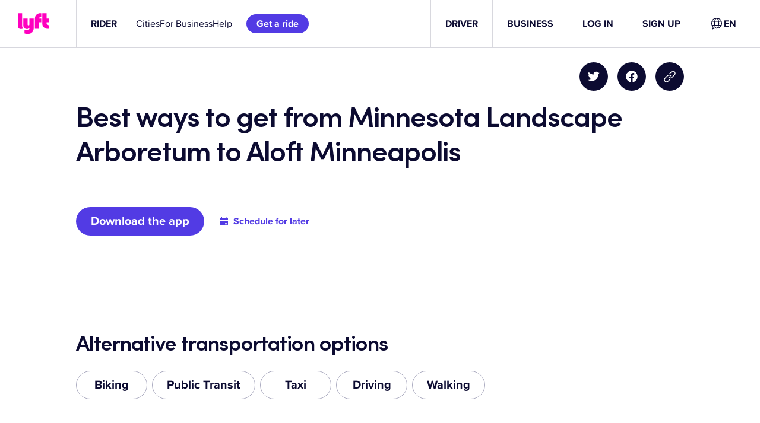

--- FILE ---
content_type: text/css
request_url: https://tags.srv.stackadapt.com/sa.css
body_size: -11
content:
:root {
    --sa-uid: '0-1d3371d7-7210-5551-4679-fe19a9c5d72a';
}